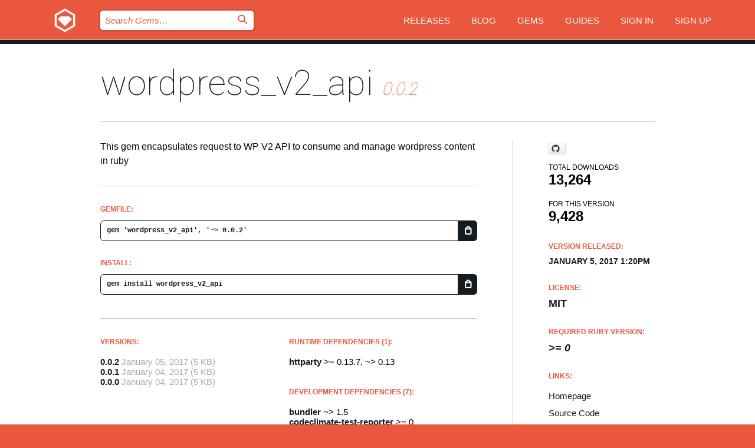

--- FILE ---
content_type: text/html; charset=utf-8
request_url: https://rubygems.org/gems/wordpress_v2_api
body_size: 5230
content:
<!DOCTYPE html>
<html lang="en">
  <head>
    <title>wordpress_v2_api | RubyGems.org | your community gem host</title>
    <meta charset="UTF-8">
    <meta content="width=device-width, initial-scale=1, maximum-scale=1, user-scalable=0" name="viewport">
    <meta name="google-site-verification" content="AuesbWQ9MCDMmC1lbDlw25RJzyqWOcDYpuaCjgPxEZY" />
    <link rel="apple-touch-icon" href="/apple-touch-icons/apple-touch-icon.png" />
      <link rel="apple-touch-icon" sizes="57x57" href="/apple-touch-icons/apple-touch-icon-57x57.png" />
      <link rel="apple-touch-icon" sizes="72x72" href="/apple-touch-icons/apple-touch-icon-72x72.png" />
      <link rel="apple-touch-icon" sizes="76x76" href="/apple-touch-icons/apple-touch-icon-76x76.png" />
      <link rel="apple-touch-icon" sizes="114x114" href="/apple-touch-icons/apple-touch-icon-114x114.png" />
      <link rel="apple-touch-icon" sizes="120x120" href="/apple-touch-icons/apple-touch-icon-120x120.png" />
      <link rel="apple-touch-icon" sizes="144x144" href="/apple-touch-icons/apple-touch-icon-144x144.png" />
      <link rel="apple-touch-icon" sizes="152x152" href="/apple-touch-icons/apple-touch-icon-152x152.png" />
      <link rel="apple-touch-icon" sizes="180x180" href="/apple-touch-icons/apple-touch-icon-180x180.png" />
    <link rel="mask-icon" href="/rubygems_logo.svg" color="#e9573f">
    <link rel="fluid-icon" href="/fluid-icon.png"/>
    <link rel="search" type="application/opensearchdescription+xml" title="RubyGems.org" href="/opensearch.xml">
    <link rel="shortcut icon" href="/favicon.ico" type="image/x-icon">
    <link rel="stylesheet" href="/assets/application-fda27980.css" />
    <link href="https://fonts.gstatic.com" rel="preconnect" crossorigin>
    <link href='https://fonts.googleapis.com/css?family=Roboto:100&amp;subset=greek,latin,cyrillic,latin-ext' rel='stylesheet' type='text/css'>
    
<link rel="alternate" type="application/atom+xml" href="https://feeds.feedburner.com/gemcutter-latest" title="RubyGems.org | Latest Gems">

    <meta name="csrf-param" content="authenticity_token" />
<meta name="csrf-token" content="BawZjJ5qOs1vn_7crqF-AEo_BslPcavQMXww9eTz7kzgQsEcTlvgyWZv0FzWlXp3a7pWlEBYJwR8AkymwAsO4g" />
      <link rel="alternate" type="application/atom+xml" title="wordpress_v2_api Version Feed" href="/gems/wordpress_v2_api/versions.atom" />
    <!-- canonical url -->
    <link rel="canonical" href="https://rubygems.org/gems/wordpress_v2_api/versions/0.0.2" />
    <!-- alternative language versions url -->
      <link rel="alternate" hreflang="en" href="https://rubygems.org/gems/wordpress_v2_api/versions/0.0.2?locale=en" />
      <link rel="alternate" hreflang="nl" href="https://rubygems.org/gems/wordpress_v2_api/versions/0.0.2?locale=nl" />
      <link rel="alternate" hreflang="zh-CN" href="https://rubygems.org/gems/wordpress_v2_api/versions/0.0.2?locale=zh-CN" />
      <link rel="alternate" hreflang="zh-TW" href="https://rubygems.org/gems/wordpress_v2_api/versions/0.0.2?locale=zh-TW" />
      <link rel="alternate" hreflang="pt-BR" href="https://rubygems.org/gems/wordpress_v2_api/versions/0.0.2?locale=pt-BR" />
      <link rel="alternate" hreflang="fr" href="https://rubygems.org/gems/wordpress_v2_api/versions/0.0.2?locale=fr" />
      <link rel="alternate" hreflang="es" href="https://rubygems.org/gems/wordpress_v2_api/versions/0.0.2?locale=es" />
      <link rel="alternate" hreflang="de" href="https://rubygems.org/gems/wordpress_v2_api/versions/0.0.2?locale=de" />
      <link rel="alternate" hreflang="ja" href="https://rubygems.org/gems/wordpress_v2_api/versions/0.0.2?locale=ja" />
    <!-- unmatched alternative language fallback -->
    <link rel="alternate" hreflang="x-default" href="https://rubygems.org/gems/wordpress_v2_api/versions/0.0.2" />

    <script type="importmap" data-turbo-track="reload">{
  "imports": {
    "jquery": "/assets/jquery-15a62848.js",
    "@rails/ujs": "/assets/@rails--ujs-2089e246.js",
    "application": "/assets/application-ae34b86d.js",
    "@hotwired/turbo-rails": "/assets/turbo.min-ad2c7b86.js",
    "@hotwired/stimulus": "/assets/@hotwired--stimulus-132cbc23.js",
    "@hotwired/stimulus-loading": "/assets/stimulus-loading-1fc53fe7.js",
    "@stimulus-components/clipboard": "/assets/@stimulus-components--clipboard-d9c44ea9.js",
    "@stimulus-components/dialog": "/assets/@stimulus-components--dialog-74866932.js",
    "@stimulus-components/reveal": "/assets/@stimulus-components--reveal-77f6cb39.js",
    "@stimulus-components/checkbox-select-all": "/assets/@stimulus-components--checkbox-select-all-e7db6a97.js",
    "github-buttons": "/assets/github-buttons-3337d207.js",
    "webauthn-json": "/assets/webauthn-json-74adc0e8.js",
    "avo.custom": "/assets/avo.custom-4b185d31.js",
    "stimulus-rails-nested-form": "/assets/stimulus-rails-nested-form-3f712873.js",
    "local-time": "/assets/local-time-a331fc59.js",
    "src/oidc_api_key_role_form": "/assets/src/oidc_api_key_role_form-223a59d4.js",
    "src/pages": "/assets/src/pages-64095f36.js",
    "src/transitive_dependencies": "/assets/src/transitive_dependencies-9280dc42.js",
    "src/webauthn": "/assets/src/webauthn-a8b5ca04.js",
    "controllers/application": "/assets/controllers/application-e33ffaa8.js",
    "controllers/autocomplete_controller": "/assets/controllers/autocomplete_controller-e9f78a76.js",
    "controllers/counter_controller": "/assets/controllers/counter_controller-b739ef1d.js",
    "controllers/dialog_controller": "/assets/controllers/dialog_controller-c788489b.js",
    "controllers/dropdown_controller": "/assets/controllers/dropdown_controller-baaf189b.js",
    "controllers/dump_controller": "/assets/controllers/dump_controller-5d671745.js",
    "controllers/exclusive_checkbox_controller": "/assets/controllers/exclusive_checkbox_controller-c624394a.js",
    "controllers/gem_scope_controller": "/assets/controllers/gem_scope_controller-9c330c45.js",
    "controllers": "/assets/controllers/index-236ab973.js",
    "controllers/nav_controller": "/assets/controllers/nav_controller-8f4ea870.js",
    "controllers/onboarding_name_controller": "/assets/controllers/onboarding_name_controller-a65c65ec.js",
    "controllers/radio_reveal_controller": "/assets/controllers/radio_reveal_controller-41774e15.js",
    "controllers/recovery_controller": "/assets/controllers/recovery_controller-b051251b.js",
    "controllers/reveal_controller": "/assets/controllers/reveal_controller-a90af4d9.js",
    "controllers/reveal_search_controller": "/assets/controllers/reveal_search_controller-8dc44279.js",
    "controllers/scroll_controller": "/assets/controllers/scroll_controller-07f12b0d.js",
    "controllers/search_controller": "/assets/controllers/search_controller-79d09057.js",
    "controllers/stats_controller": "/assets/controllers/stats_controller-5bae7b7f.js"
  }
}</script>
<link rel="modulepreload" href="/assets/jquery-15a62848.js" nonce="176be4eeb9716e323492f46d3504c13d">
<link rel="modulepreload" href="/assets/@rails--ujs-2089e246.js" nonce="176be4eeb9716e323492f46d3504c13d">
<link rel="modulepreload" href="/assets/application-ae34b86d.js" nonce="176be4eeb9716e323492f46d3504c13d">
<link rel="modulepreload" href="/assets/turbo.min-ad2c7b86.js" nonce="176be4eeb9716e323492f46d3504c13d">
<link rel="modulepreload" href="/assets/@hotwired--stimulus-132cbc23.js" nonce="176be4eeb9716e323492f46d3504c13d">
<link rel="modulepreload" href="/assets/stimulus-loading-1fc53fe7.js" nonce="176be4eeb9716e323492f46d3504c13d">
<link rel="modulepreload" href="/assets/@stimulus-components--clipboard-d9c44ea9.js" nonce="176be4eeb9716e323492f46d3504c13d">
<link rel="modulepreload" href="/assets/@stimulus-components--dialog-74866932.js" nonce="176be4eeb9716e323492f46d3504c13d">
<link rel="modulepreload" href="/assets/@stimulus-components--reveal-77f6cb39.js" nonce="176be4eeb9716e323492f46d3504c13d">
<link rel="modulepreload" href="/assets/@stimulus-components--checkbox-select-all-e7db6a97.js" nonce="176be4eeb9716e323492f46d3504c13d">
<link rel="modulepreload" href="/assets/github-buttons-3337d207.js" nonce="176be4eeb9716e323492f46d3504c13d">
<link rel="modulepreload" href="/assets/webauthn-json-74adc0e8.js" nonce="176be4eeb9716e323492f46d3504c13d">
<link rel="modulepreload" href="/assets/local-time-a331fc59.js" nonce="176be4eeb9716e323492f46d3504c13d">
<link rel="modulepreload" href="/assets/src/oidc_api_key_role_form-223a59d4.js" nonce="176be4eeb9716e323492f46d3504c13d">
<link rel="modulepreload" href="/assets/src/pages-64095f36.js" nonce="176be4eeb9716e323492f46d3504c13d">
<link rel="modulepreload" href="/assets/src/transitive_dependencies-9280dc42.js" nonce="176be4eeb9716e323492f46d3504c13d">
<link rel="modulepreload" href="/assets/src/webauthn-a8b5ca04.js" nonce="176be4eeb9716e323492f46d3504c13d">
<link rel="modulepreload" href="/assets/controllers/application-e33ffaa8.js" nonce="176be4eeb9716e323492f46d3504c13d">
<link rel="modulepreload" href="/assets/controllers/autocomplete_controller-e9f78a76.js" nonce="176be4eeb9716e323492f46d3504c13d">
<link rel="modulepreload" href="/assets/controllers/counter_controller-b739ef1d.js" nonce="176be4eeb9716e323492f46d3504c13d">
<link rel="modulepreload" href="/assets/controllers/dialog_controller-c788489b.js" nonce="176be4eeb9716e323492f46d3504c13d">
<link rel="modulepreload" href="/assets/controllers/dropdown_controller-baaf189b.js" nonce="176be4eeb9716e323492f46d3504c13d">
<link rel="modulepreload" href="/assets/controllers/dump_controller-5d671745.js" nonce="176be4eeb9716e323492f46d3504c13d">
<link rel="modulepreload" href="/assets/controllers/exclusive_checkbox_controller-c624394a.js" nonce="176be4eeb9716e323492f46d3504c13d">
<link rel="modulepreload" href="/assets/controllers/gem_scope_controller-9c330c45.js" nonce="176be4eeb9716e323492f46d3504c13d">
<link rel="modulepreload" href="/assets/controllers/index-236ab973.js" nonce="176be4eeb9716e323492f46d3504c13d">
<link rel="modulepreload" href="/assets/controllers/nav_controller-8f4ea870.js" nonce="176be4eeb9716e323492f46d3504c13d">
<link rel="modulepreload" href="/assets/controllers/onboarding_name_controller-a65c65ec.js" nonce="176be4eeb9716e323492f46d3504c13d">
<link rel="modulepreload" href="/assets/controllers/radio_reveal_controller-41774e15.js" nonce="176be4eeb9716e323492f46d3504c13d">
<link rel="modulepreload" href="/assets/controllers/recovery_controller-b051251b.js" nonce="176be4eeb9716e323492f46d3504c13d">
<link rel="modulepreload" href="/assets/controllers/reveal_controller-a90af4d9.js" nonce="176be4eeb9716e323492f46d3504c13d">
<link rel="modulepreload" href="/assets/controllers/reveal_search_controller-8dc44279.js" nonce="176be4eeb9716e323492f46d3504c13d">
<link rel="modulepreload" href="/assets/controllers/scroll_controller-07f12b0d.js" nonce="176be4eeb9716e323492f46d3504c13d">
<link rel="modulepreload" href="/assets/controllers/search_controller-79d09057.js" nonce="176be4eeb9716e323492f46d3504c13d">
<link rel="modulepreload" href="/assets/controllers/stats_controller-5bae7b7f.js" nonce="176be4eeb9716e323492f46d3504c13d">
<script type="module" nonce="176be4eeb9716e323492f46d3504c13d">import "application"</script>
  </head>

  <body class="" data-controller="nav" data-nav-expanded-class="mobile-nav-is-expanded">
    <!-- Top banner -->

    <!-- Policies acknowledgment banner -->
    

    <header class="header header--interior" data-nav-target="header collapse">
      <div class="l-wrap--header">
        <a title="RubyGems" class="header__logo-wrap" data-nav-target="logo" href="/">
          <span class="header__logo" data-icon="⬡">⬢</span>
          <span class="t-hidden">RubyGems</span>
</a>        <a class="header__club-sandwich" href="#" data-action="nav#toggle focusin->nav#focus mousedown->nav#mouseDown click@window->nav#hide">
          <span class="t-hidden">Navigation menu</span>
        </a>

        <div class="header__nav-links-wrap">
          <div class="header__search-wrap" role="search">
  <form data-controller="autocomplete" data-autocomplete-selected-class="selected" action="/search" accept-charset="UTF-8" method="get">
    <input type="search" name="query" id="query" placeholder="Search Gems&hellip;" class="header__search" autocomplete="off" aria-autocomplete="list" data-autocomplete-target="query" data-action="autocomplete#suggest keydown.down-&gt;autocomplete#next keydown.up-&gt;autocomplete#prev keydown.esc-&gt;autocomplete#hide keydown.enter-&gt;autocomplete#clear click@window-&gt;autocomplete#hide focus-&gt;autocomplete#suggest blur-&gt;autocomplete#hide" data-nav-target="search" />

    <ul class="suggest-list" role="listbox" data-autocomplete-target="suggestions"></ul>

    <template id="suggestion" data-autocomplete-target="template">
      <li class="menu-item" role="option" tabindex="-1" data-autocomplete-target="item" data-action="click->autocomplete#choose mouseover->autocomplete#highlight"></li>
    </template>

    <label id="querylabel" for="query">
      <span class="t-hidden">Search Gems&hellip;</span>
</label>
    <input type="submit" value="⌕" id="search_submit" class="header__search__icon" aria-labelledby="querylabel" data-disable-with="⌕" />

</form></div>


          <nav class="header__nav-links" data-controller="dropdown">

            <a class="header__nav-link " href="https://rubygems.org/releases">Releases</a>
            <a class="header__nav-link" href="https://blog.rubygems.org">Blog</a>

              <a class="header__nav-link" href="/gems">Gems</a>

            <a class="header__nav-link" href="https://guides.rubygems.org">Guides</a>

              <a class="header__nav-link " href="/sign_in">Sign in</a>
                <a class="header__nav-link " href="/sign_up">Sign up</a>
          </nav>
        </div>
      </div>
    </header>



    <main class="main--interior" data-nav-target="collapse">
        <div class="l-wrap--b">
            <h1 class="t-display page__heading">
              <a class="t-link--black" href="/gems/wordpress_v2_api">wordpress_v2_api</a>

                <i class="page__subheading">0.0.2</i>
            </h1>
          
          


<div class="l-overflow">
  <div class="l-colspan--l colspan--l--has-border">
      <div class="gem__intro">
        <div id="markup" class="gem__desc">
          <p>This gem encapsulates request to WP V2 API to consume and manage wordpress content in ruby</p>
        </div>
      </div>

      <div class="gem__install">
        <h2 class="gem__ruby-version__heading t-list__heading">
          Gemfile:
          <div class="gem__code-wrap" data-controller="clipboard" data-clipboard-success-content-value="✔"><input type="text" name="gemfile_text" id="gemfile_text" value="gem &#39;wordpress_v2_api&#39;, &#39;~&gt; 0.0.2&#39;" class="gem__code" readonly="readonly" data-clipboard-target="source" /><span class="gem__code__icon" title="Copy to clipboard" data-action="click-&gt;clipboard#copy" data-clipboard-target="button">=</span></div>
        </h2>
        <h2 class="gem__ruby-version__heading t-list__heading">
          install:
          <div class="gem__code-wrap" data-controller="clipboard" data-clipboard-success-content-value="✔"><input type="text" name="install_text" id="install_text" value="gem install wordpress_v2_api" class="gem__code" readonly="readonly" data-clipboard-target="source" /><span class="gem__code__icon" title="Copy to clipboard" data-action="click-&gt;clipboard#copy" data-clipboard-target="button">=</span></div>
        </h2>
      </div>

      <div class="l-half--l">
        <div class="versions">
          <h3 class="t-list__heading">Versions:</h3>
          <ol class="gem__versions t-list__items">
            <li class="gem__version-wrap">
  <a class="t-list__item" href="/gems/wordpress_v2_api/versions/0.0.2">0.0.2</a>
  <small class="gem__version__date">January 05, 2017</small>

  <span class="gem__version__date">(5 KB)</span>
</li>
<li class="gem__version-wrap">
  <a class="t-list__item" href="/gems/wordpress_v2_api/versions/0.0.1">0.0.1</a>
  <small class="gem__version__date">January 04, 2017</small>

  <span class="gem__version__date">(5 KB)</span>
</li>
<li class="gem__version-wrap">
  <a class="t-list__item" href="/gems/wordpress_v2_api/versions/0.0.0">0.0.0</a>
  <small class="gem__version__date">January 04, 2017</small>

  <span class="gem__version__date">(5 KB)</span>
</li>

          </ol>
        </div>
      </div>

    <div class = "l-half--l">
        <div class="dependencies gem__dependencies" id="runtime_dependencies">
    <h3 class="t-list__heading">Runtime Dependencies (1):</h3>
    <div class="t-list__items">
          <div class="gem__requirement-wrap">
            <a class="t-list__item" href="/gems/httparty"><strong>httparty</strong></a>
            &gt;= 0.13.7, ~&gt; 0.13
          </div>
    </div>
  </div>

        <div class="dependencies gem__dependencies" id="development_dependencies">
    <h3 class="t-list__heading">Development Dependencies (7):</h3>
    <div class="t-list__items">
          <div class="gem__requirement-wrap">
            <a class="t-list__item" href="/gems/bundler"><strong>bundler</strong></a>
            ~&gt; 1.5
          </div>
          <div class="gem__requirement-wrap">
            <a class="t-list__item" href="/gems/codeclimate-test-reporter"><strong>codeclimate-test-reporter</strong></a>
            &gt;= 0
          </div>
          <div class="gem__requirement-wrap">
            <a class="t-list__item" href="/gems/dotenv"><strong>dotenv</strong></a>
            &gt;= 0
          </div>
          <div class="gem__requirement-wrap">
            <a class="t-list__item" href="/gems/rake"><strong>rake</strong></a>
            &gt;= 0
          </div>
          <div class="gem__requirement-wrap">
            <a class="t-list__item" href="/gems/rspec"><strong>rspec</strong></a>
            &gt;= 0
          </div>
          <div class="gem__requirement-wrap">
            <a class="t-list__item" href="/gems/rubocop"><strong>rubocop</strong></a>
            &gt;= 0
          </div>
          <div class="gem__requirement-wrap">
            <a class="t-list__item" href="/gems/simplecov"><strong>simplecov</strong></a>
            &gt;= 0
          </div>
    </div>
  </div>

        <div class="dependencies_list">
          <a class="gem__see-all-versions t-link--gray t-link--has-arrow push--s" href="/gems/wordpress_v2_api/versions/0.0.2/dependencies">Show all transitive dependencies</a>
        </div>
    </div>


    <div class="gem__members">

    <h3 class="t-list__heading">Owners:</h3>
    <div class="gem__users">
      <a alt="yohan8510" title="yohan8510" href="/profiles/yohan8510"><img id="gravatar-107287" width="48" height="48" src="/users/107287/avatar.jpeg?size=48&amp;theme=light" /></a>
    </div>




    <h3 class="t-list__heading">Authors:</h3>
    <ul class="t-list__items">
      <li class="t-list__item">
        <p>Yohan Morales</p>
      </li>
    </ul>

    <h3 class="t-list__heading">SHA 256 checksum:</h3>
    <div class="gem__code-wrap" data-controller="clipboard" data-clipboard-success-content-value="✔"><input type="text" name="gem_sha_256_checksum" id="gem_sha_256_checksum" value="84d72451df180ec4070dc539813320d25aa88027259f7dc9aeccf9109a5d5392" class="gem__code" readonly="readonly" data-clipboard-target="source" /><span class="gem__code__icon" title="Copy to clipboard" data-action="click-&gt;clipboard#copy" data-clipboard-target="button">=</span></div>


</div>

    <div class="gem__navigation">
    <a class="gem__previous__version" href="/gems/wordpress_v2_api/versions/0.0.1">← Previous version</a>

</div>

  </div>

  <div class="gem__aside l-col--r--pad">
    <span class="github-btn" data-user="dev-yohan" data-repo="wordpress_v2_api" data-type="star" data-count="true" data-size="large">
  <a class="gh-btn" href="#" rel="noopener noreferrer" target="_blank">
    <span class="gh-ico" aria-hidden="true"></span>
    <span class="gh-text"></span>
  </a>
  <a class="gh-count" href="#" rel="noopener noreferrer" target="_blank" aria-hidden="true"></a>
</span>
  <div class="gem__downloads-wrap" data-href="/api/v1/downloads/wordpress_v2_api-0.0.2.json">
    <h2 class="gem__downloads__heading t-text--s">
      Total downloads
      <span class="gem__downloads">13,264</span>
    </h2>
    <h2 class="gem__downloads__heading t-text--s">
      For this version
      <span class="gem__downloads">9,428</span>
    </h2>
  </div>

  <h2 class="gem__ruby-version__heading t-list__heading">
    Version Released:
    <span class="gem__rubygem-version-age">
      <p><time datetime="2017-01-05T13:20:14Z" data-local="time-ago">January  5, 2017  1:20pm</time></p>
    </span>
  </h2>

  <h2 class="gem__ruby-version__heading t-list__heading">
    License:
    <span class="gem__ruby-version">
      <p>MIT</p>
    </span>
  </h2>
  <h2 class="gem__ruby-version__heading t-list__heading">
    Required Ruby Version:
    <i class="gem__ruby-version">
        &gt;= 0
    </i>
  </h2>
  <h3 class="t-list__heading">Links:</h3>
  <div class="t-list__items">
      <a rel="nofollow" class="gem__link t-list__item" id="home" href="http://www.rubygems.org">Homepage</a>
      <a rel="nofollow" class="gem__link t-list__item" id="code" href="https://github.com/dev-yohan/wordpress_v2_api">Source Code</a>
      <a rel="nofollow" class="gem__link t-list__item" id="docs" href="https://github.com/dev-yohan/wordpress_v2_api/wiki">Documentation</a>
      
      <a rel="nofollow" class="gem__link t-list__item" id="download" href="/downloads/wordpress_v2_api-0.0.2.gem">Download</a>
    <a class="gem__link t-list__item" href="https://my.diffend.io/gems/wordpress_v2_api/prev/0.0.2">Review changes</a>
    <a class="gem__link t-list__item" id="badge" href="https://badge.fury.io/rb/wordpress_v2_api/install">Badge</a>
    <a class="toggler gem__link t-list__item" id="subscribe" href="/sign_in">Subscribe</a>
    <a class="gem__link t-list__item" id="rss" href="/gems/wordpress_v2_api/versions.atom">RSS</a>
    <a class="gem__link t-list__item" href="mailto:support@rubygems.org?subject=Reporting Abuse on wordpress_v2_api">Report abuse</a>
    <a rel="nofollow" class="gem__link t-list__item" id="reverse_dependencies" href="/gems/wordpress_v2_api/reverse_dependencies">Reverse dependencies</a>
    
    
    
    
    
  </div>
</div>

</div>

        </div>
    </main>

    <footer class="footer" data-nav-target="collapse">
      <div class="l-wrap--footer">
        <div class="l-overflow">
          <div class="nav--v l-col--r--pad">
            <a class="nav--v__link--footer" href="https://status.rubygems.org">Status</a>
            <a class="nav--v__link--footer" href="https://uptime.rubygems.org">Uptime</a>
            <a class="nav--v__link--footer" href="https://github.com/rubygems/rubygems.org">Code</a>
            <a class="nav--v__link--footer" href="/pages/data">Data</a>
            <a class="nav--v__link--footer" href="/stats">Stats</a>
            <a class="nav--v__link--footer" href="https://guides.rubygems.org/contributing/">Contribute</a>
              <a class="nav--v__link--footer" href="/pages/about">About</a>
            <a class="nav--v__link--footer" href="mailto:support@rubygems.org">Help</a>
            <a class="nav--v__link--footer" href="https://guides.rubygems.org/rubygems-org-api">API</a>
            <a class="nav--v__link--footer" href="/policies">Policies</a>
            <a class="nav--v__link--footer" href="/pages/supporters">Support Us</a>
              <a class="nav--v__link--footer" href="/pages/security">Security</a>
          </div>
          <div class="l-colspan--l colspan--l--has-border">
            <div class="footer__about">
              <p>
                RubyGems.org is the Ruby community&rsquo;s gem hosting service. Instantly <a href="https://guides.rubygems.org/publishing/">publish your gems</a> and then <a href="https://guides.rubygems.org/command-reference/#gem-install">install them</a>. Use <a href="https://guides.rubygems.org/rubygems-org-api/">the API</a> to find out more about <a href="/gems">available gems</a>. <a href="https://guides.rubygems.org/contributing/">Become a contributor</a> and improve the site yourself.
              </p>
              <p>
                The RubyGems.org website and service are maintained and operated by Ruby Central’s <a href="https://rubycentral.org/open-source/">Open Source Program</a> and the RubyGems team. It is funded by the greater Ruby community through support from sponsors, members, and infrastructure donations. <b>If you build with Ruby and believe in our mission, you can join us in keeping RubyGems.org, RubyGems, and Bundler secure and sustainable for years to come by contributing <a href="/pages/supporters">here</a></b>.
              </p>
            </div>
          </div>
        </div>
      </div>
      <div class="footer__sponsors">
        <a class="footer__sponsor footer__sponsor__ruby_central" href="https://rubycentral.org/open-source/" target="_blank" rel="noopener">
          Operated by
          <span class="t-hidden">Ruby Central</span>
        </a>
        <a class="footer__sponsor footer__sponsor__dockyard" href="https://dockyard.com/ruby-on-rails-consulting" target="_blank" rel="noopener">
          Designed by
          <span class="t-hidden">DockYard</span>
        </a>
        <a class="footer__sponsor footer__sponsor__aws" href="https://aws.amazon.com/" target="_blank" rel="noopener">
          Hosted by
          <span class="t-hidden">AWS</span>
        </a>
        <a class="footer__sponsor footer__sponsor__dnsimple" href="https://dnsimple.link/resolving-rubygems" target="_blank" rel="noopener">
          Resolved with
          <span class="t-hidden">DNSimple</span>
        </a>
        <a class="footer__sponsor footer__sponsor__datadog" href="https://www.datadoghq.com/" target="_blank" rel="noopener">
          Monitored by
          <span class="t-hidden">Datadog</span>
        </a>
        <a class="footer__sponsor footer__sponsor__fastly" href="https://www.fastly.com/customers/ruby-central" target="_blank" rel="noopener">
          Gems served by
          <span class="t-hidden">Fastly</span>
        </a>
        <a class="footer__sponsor footer__sponsor__honeybadger" href="https://www.honeybadger.io/" target="_blank" rel="noopener">
          Monitored by
          <span class="t-hidden">Honeybadger</span>
        </a>
        <a class="footer__sponsor footer__sponsor__mend" href="https://mend.io/" target="_blank" rel="noopener">
          Secured by
          <span class="t-hidden">Mend.io</span>
        </a>
      </div>
      <div class="footer__language_selector">
          <div class="footer__language">
            <a class="nav--v__link--footer" href="/gems/wordpress_v2_api?locale=en">English</a>
          </div>
          <div class="footer__language">
            <a class="nav--v__link--footer" href="/gems/wordpress_v2_api?locale=nl">Nederlands</a>
          </div>
          <div class="footer__language">
            <a class="nav--v__link--footer" href="/gems/wordpress_v2_api?locale=zh-CN">简体中文</a>
          </div>
          <div class="footer__language">
            <a class="nav--v__link--footer" href="/gems/wordpress_v2_api?locale=zh-TW">正體中文</a>
          </div>
          <div class="footer__language">
            <a class="nav--v__link--footer" href="/gems/wordpress_v2_api?locale=pt-BR">Português do Brasil</a>
          </div>
          <div class="footer__language">
            <a class="nav--v__link--footer" href="/gems/wordpress_v2_api?locale=fr">Français</a>
          </div>
          <div class="footer__language">
            <a class="nav--v__link--footer" href="/gems/wordpress_v2_api?locale=es">Español</a>
          </div>
          <div class="footer__language">
            <a class="nav--v__link--footer" href="/gems/wordpress_v2_api?locale=de">Deutsch</a>
          </div>
          <div class="footer__language">
            <a class="nav--v__link--footer" href="/gems/wordpress_v2_api?locale=ja">日本語</a>
          </div>
      </div>
    </footer>
    
    <script type="text/javascript" defer src="https://www.fastly-insights.com/insights.js?k=3e63c3cd-fc37-4b19-80b9-65ce64af060a"></script>
  </body>
</html>
